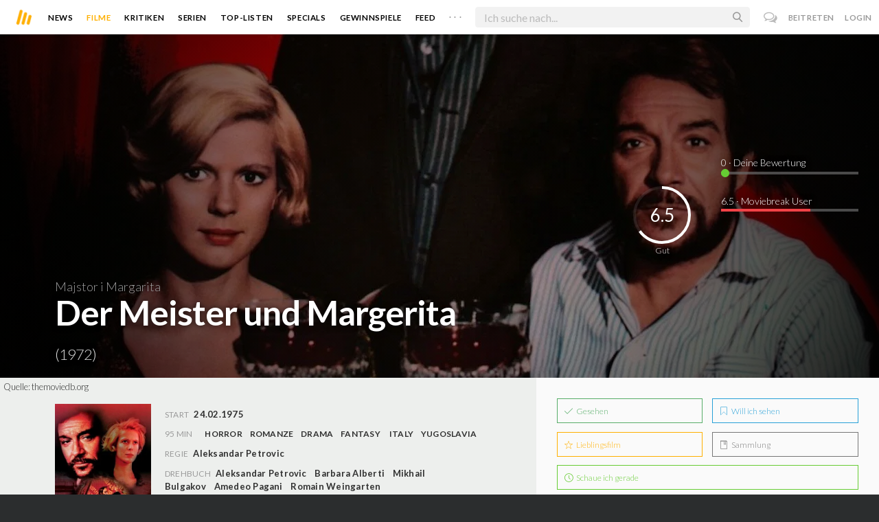

--- FILE ---
content_type: text/javascript; charset=utf-8
request_url: https://moviebreak.de/film/der-meister-und-margerita/ratings?_=1765443393072
body_size: 1514
content:
$('#movie-rating').html("<div class=\"movie-title-rating txt-shdw\">\n\n  <div id=\"movie-rating-users\">\n    \n<div id=\"rating-sum\" class=\"async-circle rating-circle rating-sum\" data-dimension=\"100\" data-text=\"6.5\" data-width=\"3\" data-fontsize=\"26\" data-fgcolor=\"#fff\" data-bgcolor=\"rgba(255, 255, 255, 0.09)\" data-fill=\"transparent\" data-total=\"10\" data-part=\"6.5\">\n  <span class=\"circle-info\">Gut<\/span>\n<\/div>\n\n\n<ul>\n  <li class=\"current-user-rating\">\n    <input type=\"text\" data-asset=\"Movie\" data-id=\"512c35a1f11c0c644101a598\" id=\"user_rating\" name=\"example_name\" value=\"0\" style=\"display:none;\" />\n    <span class=\"rating-text\"><span id=\"display-rating-val\"><\/span> · Deine Bewertung<\/span>\n  <\/li>\n\n  <li>\n    <a data-remote=\"true\" data-remodal-target=\"ajax\" class=\"label\" href=\"/film/der-meister-und-margerita/user_ratings\">6.5 · Moviebreak User<\/a>\n    <div id=\"mb-rating\" class=\"bar-progress\">\n      <div class=\"bar-progress filled\" style=\"width:65.0%;\"><\/div>\n    <\/div>\n  <\/li>\n\n\n<\/ul>\n\n\n<script>\n  $(\".filled\").each(function(index){\n    $(this).data(\"origWidth\", $(this).width()).width(0).delay(1000 + index*500).animate({width: $(this).data(\"origWidth\")}, 1200);\n  });\n\n  var user_rating = $(\"#user_rating\").val();\n\n  $(\"#user_rating\").ionRangeSlider({\n    type: \"single\",\n    min: 0,\n    max: 10,\n    from: user_rating,\n    step: 0.5,\n    hide_min_max: true,\n\n    onStart: function(data) {\n      $(\"#display-rating-val\").text(data.from);\n    },\n    onChange: function(data) {\n      $(\"#display-rating-val\").text(data.from);\n    },\n    onFinish: function(data) {\n      var params = jQuery.param({\n        asset: $(\"#user_rating\").data(\"asset\"),\n        id: $(\"#user_rating\").data(\"id\"),\n        score: $(\"#user_rating\").val()\n      });\n\n      $.ajax({\n        type: \"POST\",\n        url: \"/ratings?\" + params,\n        dataType: \"script\"\n      }).complete(function() {})\n    }\n  });\n<\/script>\n  <\/div>\n\n<\/div>\n\n<script>\n  $(\'.async-circle\').circliful();\n<\/script>");